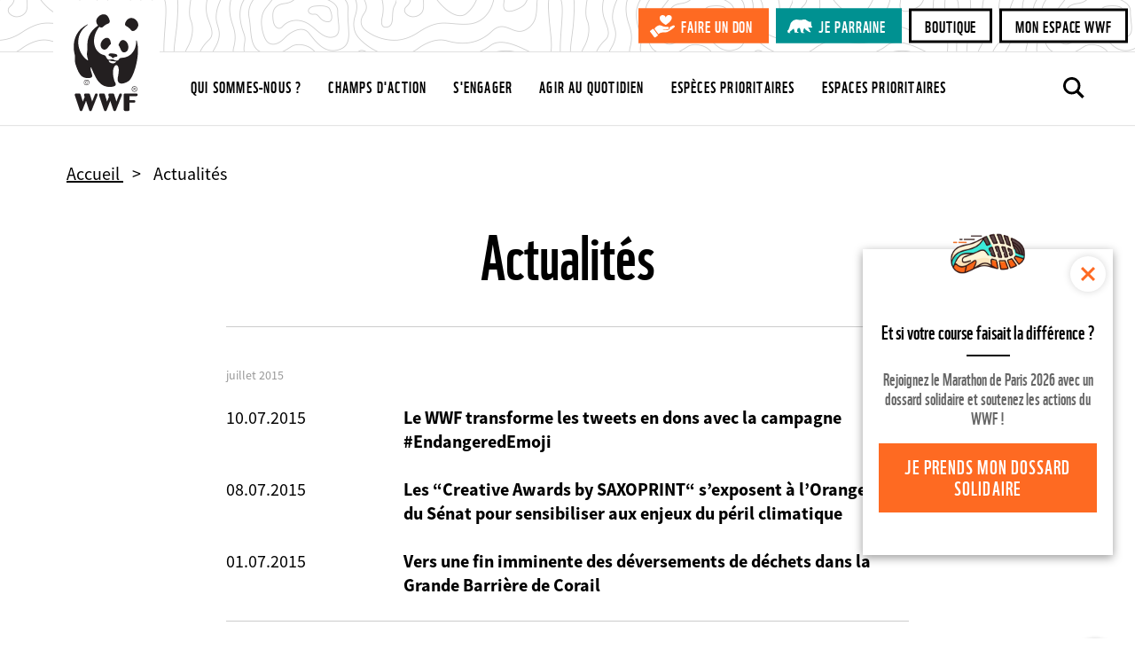

--- FILE ---
content_type: text/html; charset=UTF-8
request_url: https://www.wwf.fr/vous-informer/actualites?prPage=77&prpage=71
body_size: 9043
content:
<!DOCTYPE html>
<html lang="fr" dir="ltr" prefix="og: https://ogp.me/ns#">
<head>
  <script type="text/javascript" src="https://cache.consentframework.com/js/pa/29225/c/V9Srt/stub" referrerpolicy="origin" charset="utf-8"></script>
<script>window.Sddan = {
    "info": {
        "hd_m" : "",
        "hd_s256" : "",
        "uf_postal_code" : "",
        "uf_bday" : "",
        "uf_gender" : "",
    }
};</script>
<script type="text/javascript" src="https://choices.consentframework.com/js/pa/29225/c/V9Srt/cmp" charset="utf-8" async></script>
<script>
(function(w,d,s,l,i){w[l]=w[l]||[];w[l].push({'gtm.start':
new Date().getTime(),event:'gtm.js'});var f=d.getElementsByTagName(s)[0],
j=d.createElement(s),dl=l!='dataLayer'?'&amp;l='+l:'';j.async=true;j.src=
'https://www.googletagmanager.com/gtm.js?id='+i+dl;f.parentNode.insertBefore(j,f);
})(window,document,'script','dataLayer','GTM-W9DVGB');
</script>
<meta charset="utf-8" />
<noscript><style>form.antibot * :not(.antibot-message) { display: none !important; }</style>
</noscript><meta name="description" content="Toutes les actualités du WWF France et du réseau à travers des informations de terrain, des images, des interviews et des vidéos." />
<link rel="canonical" href="https://www.wwf.fr/vous-informer/actualites" />
<meta name="referrer" content="no-referrer-when-downgrade" />
<meta property="og:site_name" content="WWF France" />
<meta property="og:type" content="website" />
<meta property="og:title" content="Retrouvez toutes les actualités du WWF | WWF France" />
<meta property="og:description" content="Toutes les actualités du WWF France et du réseau à travers des informations de terrain, des images, des interviews et des vidéos." />
<meta name="twitter:card" content="summary_large_image" />
<meta name="twitter:site" content="@wwffrance" />
<meta name="twitter:description" content="Toutes les actualités du WWF France et du réseau à travers des informations de terrain, des images, des interviews et des vidéos." />
<meta name="twitter:title" content="Retrouvez toutes les actualités du WWF | WWF France" />
<meta name="Generator" content="Drupal 10 (https://www.drupal.org)" />
<meta name="MobileOptimized" content="width" />
<meta name="HandheldFriendly" content="true" />
<meta name="viewport" content="width=device-width, initial-scale=1.0" />
<meta name="facebook-domain-verification" content="gmp3su97ncmpdeljjr44wfy2qn8ddd" />
<link rel="icon" href="/themes/custom/wwf_main_theme/favicon.ico" type="image/vnd.microsoft.icon" />
<link rel="alternate" hreflang="fr" href="https://www.wwf.fr/vous-informer/actualites" />

  <title>Retrouvez toutes les actualités du WWF | WWF France</title>
  <link rel="stylesheet" media="all" href="/sites/default/files/css/css_KuUxWTGQsYhoMZ52P_MpLMcn6q9brPHIIHrIC7EWhks.css?delta=0&amp;language=fr&amp;theme=wwf_main_theme&amp;include=eJxFyUEKwCAMBdELiR5JIv6qNGowiu3tuyily3mDa3Jpp4tjCbHFm0ZoUBokWb_zi11NVuCiGdHorRPVBVKYvQ9fqTQ_Mypc4h6IH1wRJkk" />
<link rel="stylesheet" media="all" href="/sites/default/files/css/css_Od2OWYnH-JmONpGdUbC9KZ1aW09O_BfCaUDjFpQ33_I.css?delta=1&amp;language=fr&amp;theme=wwf_main_theme&amp;include=eJxFyUEKwCAMBdELiR5JIv6qNGowiu3tuyily3mDa3Jpp4tjCbHFm0ZoUBokWb_zi11NVuCiGdHorRPVBVKYvQ9fqTQ_Mypc4h6IH1wRJkk" />

  

  <meta property="fb:pages" content="145392792632">
  <meta property="fb:pages" content="145392792632">
  </head>
<body class="env-prod page-style-content-pipe path-node page-node-type-dossier-page">
<!-- Antvoice -->
    <script>window.avDataLayer = window.avDataLayer || [];
window.avtag = window.avtag || function(_cmd, _p) {
  window.avDataLayer.push({cmd: _cmd, p: _p});
};
avtag('init', {id: 'wwf', forceReload: true});</script>
<script type="text/javascript" src="https://static.avads.net/avtag.min.js" charset="utf-8" async></script>

<!-- End Antvoice -->
  <!-- Google Tag Manager (noscript) -->
  <noscript><iframe src="https://www.googletagmanager.com/ns.html?id=GTM-W9DVGB"
                    height="0" width="0" style="display:none;visibility:hidden"></iframe></noscript>
  <!-- End Google Tag Manager (noscript) -->
<noscript><iframe sandbox src="https://bs.serving-sys.com/Serving?cn=ot&onetagid=1073760062&ns=1&gdpr=${GDPR}&gdpr_consent=${GDPR_CONSENT_68}&us_privacy=${US_PRIVACY}&activityValues=$$Session=[Session]$$&dynamicRetargetingValues=$$$$&acp=$$$$" style="display:none;width:0px;height:0px"></iframe></noscript>
<a href="#main-content" class="visually-hidden focusable skip-link">
  Aller au contenu principal
</a>

  <div class="dialog-off-canvas-main-canvas" data-off-canvas-main-canvas>
    <div class="layout-container">
                 <div>
    
  </div>

            <header role="banner">
              <div class="renderer-plugin wwf_header">
			
<div class="js-search-top-bar">

	<button class="search-top-bar-icon" type="submit"></button>
	<form action="/search/all" method="get">
		<input class="search-top-bar-input" autocomplete="off" type="text" id="edit-keys" name="search" size="40" maxlength="255" placeholder="Entrez votre recherche">
		<input type="submit" class="hidden">
	</form>
	<button type="button" class="close js-search-top-bar-close-btn" aria-label="Close"></button>

</div><!-- /.js-search-top-bar -->

<div class="header">

	<a class="top-logo-link" href="https://www.wwf.fr/"></a>

	<div class="header-top-bar">

		<div class="cta-buttons-wrapper">
																<a href="https://faireundon.wwf.fr/" class="btn btn-sm btn-primary don" target="_blank">Faire un don</a>
																<a href="/parrainer-un-animal" class="btn btn-sm btn-primary parrainage" target="_blank">Je parraine</a>
											<a href="https://boutique.wwf.fr/" class="btn btn-sm btn-secondary" target="_blank">Boutique</a>
											<a href="https://mon-espace.wwf.fr" class="btn btn-sm btn-secondary" target="_blank">Mon espace WWF</a>
	</div><!-- /.cta-buttons-wrapper -->

	</div><!-- /.header-top-bar -->

	<div class="header-nav-bar">

		
<ul class="list-unstyled main-top-navi">
	<li class="mobile-nav-link"><a href="/wwf-france-premiere-ong-dediee-a-la-protection-de-la-nature">Home</a></li>
	                        
                
        <li>
            <a href="/qui-sommes-nous" class="">
                Qui sommes-nous ?
            </a>
        </li>
	                        
                
        <li>
            <a href="/champs-daction" class="">
                Champs d&#039;action
            </a>
        </li>
	                        
                
        <li>
            <a href="/sengager-ensemble" class="">
                S&#039;engager
            </a>
        </li>
	                        
                
        <li>
            <a href="/agir-au-quotidien" class="">
                Agir au quotidien
            </a>
        </li>
	                        
                
        <li>
            <a href="/especes-prioritaires" class="">
                Espèces prioritaires
            </a>
        </li>
	                        
                
        <li>
            <a href="/espaces-prioritaires" class="">
                Espaces prioritaires
            </a>
        </li>
	                        
                
        <li>
            <a href="/parrainer-un-animal" class="mobile-nav-link-hidden">
                Je parraine une espèce
            </a>
        </li>
	</ul><!-- /.main-top-navi -->

		<div class="cta-buttons-wrapper">
																<a href="https://faireundon.wwf.fr/" class="btn btn-sm btn-primary don" target="_blank">Faire un don</a>
																<a href="/parrainer-un-animal" class="btn btn-sm btn-primary parrainage" target="_blank">Je parraine</a>
											<a href="https://boutique.wwf.fr/" class="btn btn-sm btn-secondary" target="_blank">Boutique</a>
											<a href="https://mon-espace.wwf.fr" class="btn btn-sm btn-secondary" target="_blank">Mon espace WWF</a>
	</div><!-- /.cta-buttons-wrapper -->

		
					<a class="make-donation btn btn-primary btn-sm" href="https://faireundon.wwf.fr/ab?cids[]=208&cids[]=206&cids[]=209">Faire un don</a>
		
		<a class="js-search-icon" href=""></a>

		<button type="button" class="menu-toggle-btn" data-bs-toggle="modal" data-bs-target="#naviModal">
			<span>Menu</span>
		</button><!-- /.menu-toggle-btn -->

	</div><!-- /.header-nav-bar -->

</div><!-- /.header -->

<!-- Modal -->
<div class="modal fade main-navi-modal" id="naviModal" tabindex="-1" role="dialog" aria-labelledby="exampleModalLabel" aria-hidden="true">
	<div class="modal-dialog" role="document">
		<div class="modal-content">

      <button type="button" class="close modal-close-btn" data-bs-dismiss="modal" aria-label="Close"></button>

			
<ul class="list-unstyled main-top-navi">
	<li class="mobile-nav-link"><a href="/wwf-france-premiere-ong-dediee-a-la-protection-de-la-nature">Home</a></li>
	                        
                
        <li>
            <a href="/qui-sommes-nous" class="">
                Qui sommes-nous ?
            </a>
        </li>
	                        
                
        <li>
            <a href="/champs-daction" class="">
                Champs d&#039;action
            </a>
        </li>
	                        
                
        <li>
            <a href="/sengager-ensemble" class="">
                S&#039;engager
            </a>
        </li>
	                        
                
        <li>
            <a href="/agir-au-quotidien" class="">
                Agir au quotidien
            </a>
        </li>
	                        
                
        <li>
            <a href="/especes-prioritaires" class="">
                Espèces prioritaires
            </a>
        </li>
	                        
                
        <li>
            <a href="/espaces-prioritaires" class="">
                Espaces prioritaires
            </a>
        </li>
	                        
                
        <li>
            <a href="/parrainer-un-animal" class="mobile-nav-link-hidden">
                Je parraine une espèce
            </a>
        </li>
	</ul><!-- /.main-top-navi -->

			
		</div><!-- /.modal-content -->
	</div><!-- /.modal-dialog -->
</div><!-- /.modal -->

	</div>

            
    </header>

      <div>
    <div data-drupal-messages-fallback class="hidden"></div>

  </div>

  
  <main role="main">
    <a id="main-content" tabindex="-1"></a>
    
                  <div class="layout-content">
          <div>
    <div class="popin-boutique -hide block block-wwf-common block-wwf-common-popin-boutique" id="block-wwf-popin-boutique">
	
			<div class="popin-boutique__container">
  <button class="popin-boutique__close" type="button">Fermer</button>
    <p class="popin-boutique__title">Et si votre course faisait la différence ?</p>
    <p class="popin-boutique__description">Rejoignez le Marathon de Paris 2026 avec un dossard solidaire et soutenez les actions du WWF !</p>
    <a class="popin-boutique__btn btn btn-primary" href="https://marathon-paris.dossards-solidaires.org/project/courez-pour-wwf" title="Je prends mon dossard solidaire" target="_blank">Je prends mon dossard solidaire</a>
</div>

	</div>
<article class="node node--type-dossier-page node--view-mode-full">

	

	<div class="node__content">
										
<div  class="top-content">
      <ol class="breadcrumb"  itemscope="" itemtype="https://schema.org/BreadcrumbList">
         <li class="breadcrumb__item" itemprop="itemListElement" itemscope itemtype="https://schema.org/ListItem">
                    <a class="breadcrumb__link" itemprop="item" href="/">
                <span class="breadcrumb__name"
                      itemprop="name">Accueil</span>
            </a>
                <meta itemprop="position" content="1"/>
    </li>
         <li class="breadcrumb__item" itemprop="itemListElement" itemscope itemtype="https://schema.org/ListItem">
                    <span class="breadcrumb__name"
                  itemprop="name">Actualités
            </span>
                <meta itemprop="position" content="2"/>
    </li>
     </ol>
  </div>
	<div class="visually-hidden content-header content-header-default">
	<div class="content-header-inner">
					<a class="content-header-back-link" data-action="back" href="#">
				Retour
			</a><!-- /.content-header-back-link -->
		
		
	</div><!-- /.content-header-inner -->
</div><!-- /.content-header -->
<div class="content-intro">
	<div class="content-intro-inner">
		
										<div class="field field-name--field-page-title field-type--string field__item"><h1>Actualités</h1></div>
						
	</div>
</div>
<div class="sharing-threshold" data-offset="0" data-margin="30"></div>
	<div class="page-context-links-insert">
		<div class="page-context-links-insert-wrapper">
										<div class="renderer-plugin context_links">
				</div>

					</div>
	</div>

						<div class="field field-name--field-content-elements field-type--entity-reference-revisions field__items">
															<div class="field__item"><div class="paragraph paragraph--type--content-plugin paragraph--view-mode--default">
	<div class="paragraph-inner">
							
										<div class="field field-name--field-content-plugin field-type--renderer-plugin-type field__item"><div class="renderer-plugin press_release_list">
		<div class="press-release-list-container">
		<div class="paging-container" data-provider="press_release.paging_provider" data-current="77" data-size="10" data-count="94" data-params="[]">
  <div class="paging-page-content">
    <div class="paging-page-content-inner" data-content="content">
      <div>
			<h3 class="press-release-list-month">juillet 2015</h3>
		<div>
							<article class="node node--type-press-release-page node--view-mode-teaser">

	

	<div class="node__content">
					<div class="press-release-date">
		
										<div class="field field-name--field-publication-date field-type--datetime field__item">10.07.2015</div>
						
	</div>
	<div class="press-release-summary">
		<a href="/vous-informer/actualites/le-wwf-transforme-les-tweets-en-dons-avec-la-campagne-endangeredemoji">
										<div class="field field-name--field-page-title field-type--string field__item"><h4>Le WWF transforme les tweets en dons avec la campagne #EndangeredEmoji</h4></div>
						</a>
	</div>
											</div>

</article>

							<article class="node node--type-press-release-page node--view-mode-teaser">

	

	<div class="node__content">
					<div class="press-release-date">
		
										<div class="field field-name--field-publication-date field-type--datetime field__item">08.07.2015</div>
						
	</div>
	<div class="press-release-summary">
		<a href="/vous-informer/actualites/les-creative-awards-by-saxoprint-sexposent-a-lorangerie-du-senat-pour-sensibiliser-aux-enjeux-du">
										<div class="field field-name--field-page-title field-type--string field__item"><h4>Les “Creative Awards by SAXOPRINT“ s’exposent à l’Orangerie du Sénat pour sensibiliser aux enjeux du péril climatique</h4></div>
						</a>
	</div>
											</div>

</article>

							<article class="node node--type-press-release-page node--view-mode-teaser">

	

	<div class="node__content">
					<div class="press-release-date">
		
										<div class="field field-name--field-publication-date field-type--datetime field__item">01.07.2015</div>
						
	</div>
	<div class="press-release-summary">
		<a href="/vous-informer/actualites/vers-une-fin-imminente-des-deversements-de-dechets-dans-la-grande-barriere-de-corail">
										<div class="field field-name--field-page-title field-type--string field__item"><h4>Vers une fin imminente des déversements de déchets dans la Grande Barrière de Corail</h4></div>
						</a>
	</div>
											</div>

</article>

					</div>
			<h3 class="press-release-list-month">juin 2015</h3>
		<div>
							<article class="node node--type-press-release-page node--view-mode-teaser">

	

	<div class="node__content">
					<div class="press-release-date">
		
										<div class="field field-name--field-publication-date field-type--datetime field__item">30.06.2015</div>
						
	</div>
	<div class="press-release-summary">
		<a href="/vous-informer/actualites/grande-mobilisation-pour-le-pandathlon-2015">
										<div class="field field-name--field-page-title field-type--string field__item"><h4>Grande mobilisation pour le Pandathlon 2015</h4></div>
						</a>
	</div>
											</div>

</article>

							<article class="node node--type-press-release-page node--view-mode-teaser">

	

	<div class="node__content">
					<div class="press-release-date">
		
										<div class="field field-name--field-publication-date field-type--datetime field__item">30.06.2015</div>
						
	</div>
	<div class="press-release-summary">
		<a href="/vous-informer/actualites/le-plan-climat-de-la-chine-envoie-un-signal-positif-en-vue-dun-accord-mondial-a-paris-cop21">
										<div class="field field-name--field-page-title field-type--string field__item"><h4>Le plan climat de la Chine envoie un signal positif en vue d&#039;un accord mondial à Paris (COP21)</h4></div>
						</a>
	</div>
											</div>

</article>

							<article class="node node--type-press-release-page node--view-mode-teaser">

	

	<div class="node__content">
					<div class="press-release-date">
		
										<div class="field field-name--field-publication-date field-type--datetime field__item">19.06.2015</div>
						
	</div>
	<div class="press-release-summary">
		<a href="/vous-informer/actualites/la-reserve-naturelle-de-cherine-fete-ses-30-ans">
										<div class="field field-name--field-page-title field-type--string field__item"><h4>La Réserve naturelle de Chérine fête ses 30 ans</h4></div>
						</a>
	</div>
											</div>

</article>

							<article class="node node--type-press-release-page node--view-mode-teaser">

	

	<div class="node__content">
					<div class="press-release-date">
		
										<div class="field field-name--field-publication-date field-type--datetime field__item">18.06.2015</div>
						
	</div>
	<div class="press-release-summary">
		<a href="/vous-informer/actualites/encyclique-du-pape-francois-declaration-de-yolanda-kakabadse-presidente-du-wwf">
										<div class="field field-name--field-page-title field-type--string field__item"><h4>Encyclique du Pape François : Déclaration de Yolanda Kakabadse, présidente du WWF</h4></div>
						</a>
	</div>
											</div>

</article>

							<article class="node node--type-press-release-page node--view-mode-teaser">

	

	<div class="node__content">
					<div class="press-release-date">
		
										<div class="field field-name--field-publication-date field-type--datetime field__item">15.06.2015</div>
						
	</div>
	<div class="press-release-summary">
		<a href="/vous-informer/actualites/plan-durgence-climat-2015-2020">
										<div class="field field-name--field-page-title field-type--string field__item"><h4>Plan d&#039;urgence climat 2015-2020</h4></div>
						</a>
	</div>
											</div>

</article>

							<article class="node node--type-press-release-page node--view-mode-teaser">

	

	<div class="node__content">
					<div class="press-release-date">
		
										<div class="field field-name--field-publication-date field-type--datetime field__item">11.06.2015</div>
						
	</div>
	<div class="press-release-summary">
		<a href="/vous-informer/actualites/conference-climat-de-bonn-de-timides-avancees-vers-laccord-de-paris">
										<div class="field field-name--field-page-title field-type--string field__item"><h4>Conférence climat de Bonn : de timides avancées vers l’accord de Paris</h4></div>
						</a>
	</div>
											</div>

</article>

							<article class="node node--type-press-release-page node--view-mode-teaser">

	

	<div class="node__content">
					<div class="press-release-date">
		
										<div class="field field-name--field-publication-date field-type--datetime field__item">10.06.2015</div>
						
	</div>
	<div class="press-release-summary">
		<a href="/vous-informer/actualites/peche-illegale-enjeux-et-solutions">
										<div class="field field-name--field-page-title field-type--string field__item"><h4>Pêche illégale : enjeux et solutions</h4></div>
						</a>
	</div>
											</div>

</article>

					</div>
	</div>

    </div>
  </div>
  <div class="paging-pager">
    <div class="paging-pager-inner">
      <div class="paging-pager-pages">
						<a class="relative prev" href="/vous-informer/actualites?prPage=76&amp;prpage=71" data-page="76"><span>Prev</span></a>
							<span>&hellip;</span>
		
		
			
		
			
		
			
		
			
		
			
		
			
		
			
		
			
		
			
		
			
		
			
		
			
		
			
		
			
		
			
		
			
		
			
		
			
		
			
		
			
		
			
		
			
		
			
		
			
		
			
		
			
		
			
		
			
		
			
		
			
		
			
		
			
		
			
		
			
		
			
		
			
		
			
		
			
		
			
		
			
		
			
		
			
		
			
		
			
		
			
		
			
		
			
		
			
		
			
		
			
		
			
		
			
		
			
		
			
		
			
		
			
		
			
		
			
		
			
		
			
		
			
		
			
		
			
		
			
		
			
		
			
		
			
		
			
		
			
		
			
		
			
		
			
		
			
		
			
		
			
		
							<a class="" href="/vous-informer/actualites?prPage=75&amp;prpage=71" data-page="75">76</a>
			
		
							<a class="" href="/vous-informer/actualites?prPage=76&amp;prpage=71" data-page="76">77</a>
			
		
							<a class="active" href="/vous-informer/actualites?prPage=77&amp;prpage=71" data-page="77">78</a>
			
		
							<a class="" href="/vous-informer/actualites?prPage=78&amp;prpage=71" data-page="78">79</a>
			
		
							<a class="" href="/vous-informer/actualites?prPage=79&amp;prpage=71" data-page="79">80</a>
			
		
			
		
			
		
			
		
			
		
			
		
			
		
			
		
			
		
			
		
			
		
			
		
			
		
			
		
			
		
					<span>&hellip;</span>
		
					<a class="relative next" href="/vous-informer/actualites?prPage=78&amp;prpage=71" data-page="78"><span>Next</span></a>
			</div>

    </div>
  </div>
</div>
	</div>
</div>
</div>
						
					</div>
</div>
</div>
																				<div class="field__item"><div class="paragraph paragraph--type--inline-contacts paragraph--view-mode--default">
	<div class="paragraph-inner">
							
										<div class="field field-name--field-contact-block-title field-type--text field__item"><p>Contacts presse</p>
</div>
						
						<div class="field field-name--field-contacts field-type--entity-reference-revisions field__items">
															<div class="field__item"><div class="paragraph paragraph--type--inline-contact paragraph--view-mode--default">
	<div class="paragraph-inner">
							
										<div class="field field-name--field-contact-name field-type--string field__item">Mathilde Calvez</div>
						
										<div class="field field-name--field-contact-function field-type--string field__item">Chargée de communication</div>
						
            <div class="field field--name-field-contact-email field--type-string field--label-hidden field__item"><a href="mailto:mcalvez@wwf.fr">mcalvez@wwf.fr</a></div>
    

										<div class="field field-name--field-contact-mobile field-type--telephone field__item">+33 (0)7 69 86 67 41</div>
						
					</div>
</div>
</div>
																				<div class="field__item"><div class="paragraph paragraph--type--inline-contact paragraph--view-mode--default">
	<div class="paragraph-inner">
							
										<div class="field field-name--field-contact-name field-type--string field__item">Annaëlle FOY</div>
						
										<div class="field field-name--field-contact-function field-type--string field__item">Chargée de communication</div>
						
            <div class="field field--name-field-contact-email field--type-string field--label-hidden field__item"><a href="mailto:afoy@wwf.fr">afoy@wwf.fr</a></div>
    

										<div class="field field-name--field-contact-mobile field-type--telephone field__item">+33 6 10 24 43 59</div>
						
					</div>
</div>
</div>
																				<div class="field__item"><div class="paragraph paragraph--type--inline-contact paragraph--view-mode--default">
	<div class="paragraph-inner">
							
										<div class="field field-name--field-contact-name field-type--string field__item">Anastasia SEBAN</div>
						
										<div class="field field-name--field-contact-function field-type--string field__item">Chargée de communication</div>
						
            <div class="field field--name-field-contact-email field--type-string field--label-hidden field__item"><a href="mailto:aseban@wwf.fr">aseban@wwf.fr</a></div>
    

										<div class="field field-name--field-contact-mobile field-type--telephone field__item">+33 6 29 33 25 62</div>
						
					</div>
</div>
</div>
												</div>
			
					</div>
</div>
</div>
												</div>
			
															<div class="renderer-plugin downloads_by_context_renderer">
			<div class="downloads-header"><h2>Documents à télécharger</h2>
</div>
<div class="downloads-list">			<div class="media--document link-list-item">
									<a data-mime="application/pdf" href="/sites/default/files/doc-2023-10/PLAQUETTE%2050%20ANS%20V%20DEF%201%20PAGES%20SIMPLES%20HD_compressed.pdf">
				<div class="file-name">
											Brochure &mdash;
										
										<div class="field field-name--name field-type--string field__item">WWF France - 50 ans au service de la nature</div>
						
				</div>
				<div class="file-description">
					
										<div class="field field-name--field-summary field-type--text-long field__item"><p>Depuis 1973, le WWF France agit au quotidien afin d’offrir aux générations futures une planète vivante.</p></div>
						
				</div>
									<div class="file-meta-data">
						PDF - 9.37 Mo
					</div>
							</a>
		</div>
	</div>
	</div>

<div class="content-footer">

	<hr />

	<div class="content-footer-inner">

		<div class="content-footer-left">
							<div class="renderer-plugin context_links">
				</div>

					</div><!-- /.content-footer-left -->
		
		<div class="content-footer-right">
							
	<div class="social-share-float social-share" style="display: none;">
		<div class="social-title-block">
			<a class="social-share-toggle" href="#" title="Partager">
				<span>Toggle partager</span>
			</a>
		</div>

		<ul class="social-share-list">
							<li><a href="https://www.facebook.com/sharer/sharer.php?u=https%3A//www.wwf.fr/vous-informer/actualites" class="sharing-option facebook" data-social-name="facebook" title="Partager sur Facebook - Site externe"><span>Facebook</span>
</a></li>
							<li><a href="https://twitter.com/intent/tweet?url=https%3A//www.wwf.fr/vous-informer/actualites" class="sharing-option twitter" data-text="" data-social-name="twitter" data-hashtags="WWF" data-via="WWFFrance" title="Partager sur Twitter - Site externe"><span>Twitter</span></a>
</li>
							<li><a href="https://www.linkedin.com/shareArticle?mini=true&amp;url=https%3A//www.wwf.fr/vous-informer/actualites" class="sharing-option linkedin" data-social-name="linkedin" title="Partager sur LinkedIn - Site externe" target="_blank"><span>LinkedIn</span>
</a></li>
							<li><a href="https://api.whatsapp.com/send?phone=&amp;source=&amp;data=&amp;text=https%3A//www.wwf.fr/vous-informer/actualites" class="sharing-option whatsapp" data-social-name="whatsapp" title="Partager via WhatsApp - Site externe"><span>WhatsApp</span>
</a></li>
							<li><a href="mailto:?subject=Je%20te%20recommande%20cette%20page%20du%20wwf.fr&amp;body=Hello%21%20Je%20viens%20de%20d%C3%A9couvrir%20cette%20page%20tr%C3%A8s%20int%C3%A9ressante%20sur%20le%20site%20du%20WWF.%20Cela%20pourrait%20t%E2%80%99int%C3%A9resser%3A%20https%3A%2F%2Fwww.wwf.fr%2Fvous-informer%2Factualites" class="sharing-option email" data-social-name="email" title="Partager par Email"><span>Email</span></a>
</li>
					</ul><!-- /.social-share-list -->

	</div><!-- /.social-share-float -->

	<div class="social-share-footer social-share">

		<div class="social-share-title">
			Partager cette page
		</div><!-- /.social-share-title -->

		<ul class="social-share-list">
							<li><a href="https://www.facebook.com/sharer/sharer.php?u=https%3A//www.wwf.fr/vous-informer/actualites" class="sharing-option facebook" data-social-name="facebook" title="Partager sur Facebook - Site externe"><span>Facebook</span>
</a></li>
							<li><a href="https://twitter.com/intent/tweet?url=https%3A//www.wwf.fr/vous-informer/actualites" class="sharing-option twitter" data-text="" data-social-name="twitter" data-hashtags="WWF" data-via="WWFFrance" title="Partager sur Twitter - Site externe"><span>Twitter</span></a>
</li>
							<li><a href="https://www.linkedin.com/shareArticle?mini=true&amp;url=https%3A//www.wwf.fr/vous-informer/actualites" class="sharing-option linkedin" data-social-name="linkedin" title="Partager sur LinkedIn - Site externe" target="_blank"><span>LinkedIn</span>
</a></li>
							<li><a href="https://api.whatsapp.com/send?phone=&amp;source=&amp;data=&amp;text=https%3A//www.wwf.fr/vous-informer/actualites" class="sharing-option whatsapp" data-social-name="whatsapp" title="Partager via WhatsApp - Site externe"><span>WhatsApp</span>
</a></li>
							<li><a href="mailto:?subject=Je%20te%20recommande%20cette%20page%20du%20wwf.fr&amp;body=Hello%21%20Je%20viens%20de%20d%C3%A9couvrir%20cette%20page%20tr%C3%A8s%20int%C3%A9ressante%20sur%20le%20site%20du%20WWF.%20Cela%20pourrait%20t%E2%80%99int%C3%A9resser%3A%20https%3A%2F%2Fwww.wwf.fr%2Fvous-informer%2Factualites" class="sharing-option email" data-social-name="email" title="Partager par Email"><span>Email</span></a>
</li>
					</ul><!-- /.social-share-list -->

	</div><!-- /.social-share-footer -->
</div>


					</div><!-- /.content-footer-right -->

	</div><!-- /.content-footer-inner -->
</div><!-- /.content-footer -->

									</div>

</article>

  </div>

        </div>          
    
    
  </main>

      <footer role="contentinfo">
                    <div class="renderer-plugin wwf_footer">
			<div class="footer">
  <div class="footer-inner-wrapper">
    <div class="footer-inner">
              <div class="footer-list-wrapper">
          <h5>S&#039;engager</h5>
          <ul class="list-unstyled footer-list">
                                        <li><a href="https://faireundon.wwf.fr/ab?cids%5B0%5D=208&amp;cids%5B1%5D=206&amp;cids%5B2%5D=209"  >Faire un don</a></li>
                                        <li><a href="/sengager-ensemble/relayer-campagnes"  >Nos campagnes</a></li>
                                        <li><a href="/sengager-ensemble/devenir-benevole"  >Devenir bénévole</a></li>
                                        <li><a href="/sengager-ensemble/transmettre-patrimoine/legs-testament"  >Faire un legs</a></li>
                                        <li><a href="https://boutique.wwf.fr/"  >Boutique</a></li>
                      </ul><!-- /.footer-list -->
        </div><!-- /.footer-list-wrapper -->
              <div class="footer-list-wrapper">
          <h5>S&#039;informer</h5>
          <ul class="list-unstyled footer-list">
                                        <li><a href="/newsletter"  >Newsletter</a></li>
                                        <li><a href="/vous-informer/actualites"  >Actualités</a></li>
                                        <li><a href="/vous-informer/effet-panda"  >L&#039;Effet Panda</a></li>
                                        <li><a href="/vous-informer/sur-les-traces-du-panda"  >Traces du Panda</a></li>
                                        <li><a href="/podcast"  >Podcast</a></li>
                                        <li><a href="/360"  >WWF Immersion 360</a></li>
                      </ul><!-- /.footer-list -->
        </div><!-- /.footer-list-wrapper -->
              <div class="footer-list-wrapper">
          <h5>Échanger</h5>
          <ul class="list-unstyled footer-list">
                                        <li><a href="/faq"  >Besoin d&#039;aide ?</a></li>
                                        <li><a href="/qui-sommes-nous/contact"  >Nous contacter</a></li>
                                        <li><a href="/qui-sommes-nous/nous-rejoindre"  >Rejoindre l&#039;équipe</a></li>
                                        <li><a href="https://mon-espace.wwf.fr"  >Mon espace WWF</a></li>
                      </ul><!-- /.footer-list -->
        </div><!-- /.footer-list-wrapper -->
              <div class="footer-list-wrapper">
          <h5>Crédits</h5>
          <ul class="list-unstyled footer-list">
                                        <li><a href="/mentions-legales"  >Mentions légales</a></li>
                                        <li><a href="/politique-de-confidentialite"  >Confidentialité</a></li>
                                        <li><a href="/appels-doffres"  >Appels d&#039;offres</a></li>
                                        <li><a href="/politique-cookies"  >Politique de cookies</a></li>
                                        <li><a href="#rgpd"  class="cookie-panel" >Gestion des cookies</a></li>
                      </ul><!-- /.footer-list -->
        </div><!-- /.footer-list-wrapper -->
          </div><!-- /.footer-inner -->
    <div class="googleAdsMessage">
      <p><strong>Réduction d’impôts</strong></p>
<ul>
<li>66 % du montant de votre don au profit du WWF peut être déduit de votre impôt sur le revenu.</li>
<li><span>75% peuvent être déduits de l’IFI (Impôt sur la Fortune Immobilière)</span></li>
</ul>
<p>Le Fonds Mondial pour la Nature France, dit WWF France est une Fondation reconnue d'utilité publique.<br>Numéro d’enregistrement et SIREN : 302 518 667.</p>

    </div>
    <div class="footer-inner">
        <div class="footer-mission">
          <hr />
          <div class="footer-mission-inner">
            <h5>Notre mission</h5>
            <div class="footer-mission-text">
              Arrêter la dégradation de l'environnement dans le monde et construire un avenir où les êtres humains pourront vivre en harmonie avec la nature.
            </div><!-- /.footer-mission-text -->
          </div><!-- /.footer-mission-inner -->
          <hr />
        </div><!-- /.footer-mission -->
    </div><!-- /.footer-inner -->
    <div class="footer-inner">
      <div class="footer-end-wrapper">
        <div class="footer-end-inner">
          <div class="footer-bank-details">
            © 2026 WWF - World Wide Fund For Nature © 1986 Panda Symbol WWF – World Wide Fund For Nature (formerly World Wildlife Fund) <sub class="registered-icon">®</sub> “WWF” is a WWF Registered Trademark
          <hr />
          </div><!-- /.footer-bank-details -->
          <div class="footer-sharing">
            Nous suivre
                          <a class="footer-sharing-icon facebook-icn" title="Nous suivre sur Facebook" href="https://www.facebook.com/WWFFRANCE"><span>Facebook</span></a>
                          <a class="footer-sharing-icon twitter-icn" title="Nous suivre sur Twitter" href="https://twitter.com/WWFFRANCE"><span>Twitter</span></a>
                          <a class="footer-sharing-icon instagram-icn" title="Nous suivre sur Instagram" href="https://www.instagram.com/wwffrance/"><span>Instagram</span></a>
                          <a class="footer-sharing-icon youtube-icn" title="Nous suivre sur Youtube" href="https://www.youtube.com/user/WWFFrance"><span>Youtube</span></a>
                          <a class="footer-sharing-icon linkedin-icn" title="Nous suivre sur LinkedIn" href="https://www.linkedin.com/company/wwf-france"><span>LinkedIn</span></a>
                      </div><!-- /.footer-sharing -->
        </div><!-- /.footer-end-inner -->
        <hr />
        <button type="button" data-bs-toggle="modal" data-bs-target="#credit-modal" class="footer-image-credits-link" data-modal="image-credits">Crédits photo</button>
      </div><!-- /.footer-end-wrapper -->
    </div><!-- /.footer-inner -->
  </div><!-- /.footer-inner-wrapper -->
</div><!-- /.footer -->
	</div>

          </footer>
  </div>
  </div>

<button id="btnScrollToTop" title="Retour en haut de page"><span class='visually-hidden focusable'>Retour en haut de page</span></button>
<script>window.dataLayer = window.dataLayer || []; window.dataLayer.push({"drupalLanguage":"fr","drupalCountry":"CH","siteName":"WWF France","entityCreated":"1504084461","entityLangcode":"fr","entityStatus":"1","entityUid":"8","entityUuid":"088d49ef-27d8-4007-b44a-61f6bc6719ec","entityVid":"69103","entityName":"claurent","entityType":"node","entityBundle":"dossier_page","entityId":"367","entityTitle":"Page - Archives - CP","entityTaxonomy":{"categorie_recherche":{"517":"Communiqués de presse"},"content_category":{"271":"CP"}},"userUid":0});</script>

<script type="application/json" data-drupal-selector="drupal-settings-json">{"path":{"baseUrl":"\/","pathPrefix":"","currentPath":"node\/367","currentPathIsAdmin":false,"isFront":false,"currentLanguage":"fr","currentQuery":{"prPage":"77","prpage":"71"}},"pluralDelimiter":"\u0003","suppressDeprecationErrors":true,"dataLayer":{"defaultLang":"fr","languages":{"fr":{"id":"fr","name":"French","direction":"ltr","weight":2}}},"data":{"extlink":{"extTarget":true,"extTargetNoOverride":false,"extNofollow":false,"extNoreferrer":false,"extFollowNoOverride":false,"extClass":"0","extLabel":"(le lien est externe)","extImgClass":false,"extSubdomains":false,"extExclude":"www\\.wwf\\.fr","extInclude":"\\S*pdf","extCssExclude":"","extCssExplicit":"","extAlert":false,"extAlertText":"This link will take you to an external web site. We are not responsible for their content.","mailtoClass":"0","mailtoLabel":"(link sends email)","extUseFontAwesome":false,"extIconPlacement":"append","extFaLinkClasses":"fa fa-external-link","extFaMailtoClasses":"fa fa-envelope-o","whitelistedDomains":null}},"wwf_sharing":{"facebookAppId":"263458547396949","type":"all"},"paging":{"pagingUrl":"\/paging\/page\/%7Bservice%7D\/%7Bsize%7D\/%7Bpage%7D"},"field_group":{"content_header":{"mode":"default","context":"view","settings":{"id":"group_content_header","classes":""}},"html_element":{"mode":"default","context":"view","settings":{"classes":"top-content","show_empty_fields":false,"id":"","element":"div","show_label":false,"label_element":"h3","label_element_classes":"","attributes":"","effect":"none","speed":"fast"}}},"app":{"env":"prod","debug":false},"user":{"uid":0,"permissionsHash":"017bb0191f70f853b1552dfd0af081a54ff5ee94a686149715b58e25af337c26"}}</script>
<script src="/sites/default/files/js/js_PLZpOC87Trb6OUnOfas3xhgQc3qkCHwdegCQCTmg5xw.js?scope=footer&amp;delta=0&amp;language=fr&amp;theme=wwf_main_theme&amp;include=eJwti1sOgCAMBC-k9kikaAViaUnB1-0l6tdmJrMLNmS8ycBTxCOp1YGuxkk2WGwvyNOPw3mubtacVeAgq_0Y6iszJnEtUiYIrB557FlRIWlfUCNakgD_PoQOLg8"></script>
<script src="https://assets.app.smart-tribune.com/wwf/FAQ/faq.main.js"></script>
<script src="/sites/default/files/js/js_IY7b2gAVT78apPl-quggyK99E0KIxglHd-GnZIhPKb0.js?scope=footer&amp;delta=2&amp;language=fr&amp;theme=wwf_main_theme&amp;include=eJwti1sOgCAMBC-k9kikaAViaUnB1-0l6tdmJrMLNmS8ycBTxCOp1YGuxkk2WGwvyNOPw3mubtacVeAgq_0Y6iszJnEtUiYIrB557FlRIWlfUCNakgD_PoQOLg8"></script>

<div class="modal fade image-credits-modal" tabindex="-1" role="dialog" id="credit-modal">
	<div class="modal-dialog">
		<div class="modal-content">

      <button type="button" class="close modal-close-btn" data-bs-dismiss="modal" aria-label="Close"></button>

			<h3>Photo Credits</h3>

			<div class="image-credits-list">
				<img class="spinner" src="/themes/custom/wwf_main_theme/components/image-credits/images/spinner.gif" />
			</div><!-- /.image-credits-list -->

		</div><!-- /.modal-content -->
	</div><!-- /.modal-dialog -->
</div><!-- /.image-credits-modal -->
</body>
</html>


--- FILE ---
content_type: image/svg+xml
request_url: https://www.wwf.fr/themes/custom/wwf_main_theme/components/footer/images/footer-instagram-icn.svg
body_size: 2676
content:
<svg xmlns="http://www.w3.org/2000/svg" xmlns:xlink="http://www.w3.org/1999/xlink" width="48" height="48"><rect width="100%" height="100%" fill="none"/><defs><path d="M24 0C10.75 0 0 10.75 0 24s10.75 24 24 24 24-10.75 24-24S37.25 0 24 0Z" id="a"/><path d="m26.63 18.56 1.12.71.93.94.72 1.11.45 1.26.16 1.37-.16 1.37-.45 1.26-.7 1.12-.93.93-1.12.72-1.27.46-1.38.16-1.38-.16-1.27-.45-1.12-.71-.93-.93-.7-1.12-.45-1.26-.16-1.39.16-1.38.45-1.27.72-1.11.93-.93 1.12-.71 1.26-.45 1.37-.16 1.37.16 1.26.46Zm-5.35 2.67-.83 1.23-.3 1.49.3 1.5.83 1.22 1.23.83 1.49.31 1.49-.31 1.23-.83.83-1.22.3-1.5-.3-1.49-.83-1.23-1.23-.82L24 20.1l-1.49.31-1.23.82Z" id="b"/><path d="M30.25 16.44c-.75 0-1.36.61-1.36 1.36 0 .75.61 1.36 1.36 1.36.75 0 1.36-.61 1.36-1.36 0-.75-.61-1.36-1.36-1.36Z" id="c"/><path d="m29.57 12.38.35.04.35.05.34.07.33.08.33.1.32.12.3.13.3.14.29.16.28.17.27.19.26.2.25.22.23.23.22.23.21.25.2.25.18.27.17.27.15.29.14.29.13.31.11.31.1.32.08.33.07.34.05.34.04.36.02.35.01.37v9.68l-.01.37-.02.37-.04.36-.05.36-.07.34-.08.34-.1.33-.12.32-.13.31-.14.3-.16.29-.17.28-.19.27-.2.26-.22.24-.23.24-.23.21-.25.2-.25.19-.27.18-.27.16-.29.15-.3.14-.3.12-.32.11-.32.1-.34.08-.34.07-.35.05-.36.04-.36.02-.38.01h-9.58l-.36-.01-.35-.02-.35-.03-.34-.05-.33-.07-.33-.08-.32-.09-.31-.11-.31-.12-.29-.14-.29-.15-.28-.16-.27-.18-.26-.19-.25-.21-.25-.22-.24-.25-.22-.25-.21-.26-.19-.28-.18-.28-.16-.3-.15-.3-.13-.31-.11-.32-.1-.33-.09-.34-.07-.35-.05-.35-.04-.36-.02-.37-.01-.38v-9.63l.03-.75.1-.71.15-.68.21-.65.27-.6.32-.56.37-.52.42-.47.47-.42.52-.37.56-.32.6-.27.65-.21.68-.15.71-.1.75-.03h9.68l.37.01.36.02Zm-10.68 2.14-.32.02-.3.04-.3.05-.29.07-.28.08-.27.09-.26.11-.24.12-.23.14-.22.15-.21.16-.19.18-.19.2-.17.22-.16.22-.14.23-.13.25-.11.25-.1.27-.08.27-.07.29-.05.29-.04.31-.02.31-.01.32v9.63l.01.33.02.32.04.31.05.3.07.29.08.28.1.27.11.26.13.25.14.23.16.22.17.22.19.2.2.18.21.16.23.15.23.14.25.12.25.11.27.09.27.08.29.07.29.05.31.04.31.02.32.01h9.58l.32-.01.31-.02.31-.04.29-.05.29-.07.27-.08.27-.09.25-.11.25-.12.23-.14.23-.15.21-.16.2-.18.13-.14.12-.15.12-.18.12-.2.11-.22.11-.24.11-.26.1-.29.09-.31.1-.32.09-.36.08-.37.08-.39v-9.68l-.01-.31-.02-.3-.04-.3-.06-.29-.07-.28-.08-.27-.1-.26-.12-.26-.13-.24-.14-.23-.15-.23-.17-.21-.18-.2-.2-.19-.21-.17-.22-.16-.24-.14-.24-.13-.26-.11-.26-.1-.28-.08-.28-.07-.3-.05-.3-.04-.31-.02-.32-.01h-9.68l-.32.01Z" id="d"/></defs><g class="currentLayer"><g class="selected"><use xlink:href="#a" fill="#fff"/><use xlink:href="#a" fill-opacity="0" stroke="#000" stroke-opacity="0"/><use xlink:href="#b"/><use xlink:href="#b" fill-opacity="0" stroke="#000" stroke-opacity="0"/><use xlink:href="#c"/><use xlink:href="#c" fill-opacity="0" stroke="#000" stroke-opacity="0"/><use xlink:href="#d"/><use xlink:href="#d" fill-opacity="0" stroke="#000" stroke-opacity="0"/></g></g></svg>